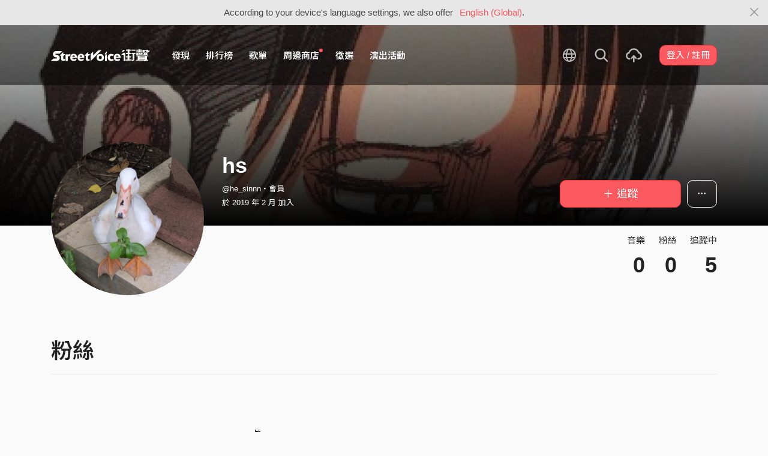

--- FILE ---
content_type: application/javascript
request_url: https://akstatic.streetvoice.com/asset/bundles/Modal-93a072a74530a0b364bc.js
body_size: 7208
content:
var Modal;(()=>{"use strict";var e,n,t,l,a,r={"tG+K":(e,n,t)=>{t.d(n,{Z:()=>a});var l=t("q1tI");const a=t.n(l)().createContext({component:null,onHide:function(){},onShow:function(){},show:!0,targetID:""})},aIMy:(e,n,t)=>{t.r(n),t.d(n,{aboutExclusiveSong:()=>pe,aboutPublishAt:()=>Sn,aboutSchedule:()=>Ee,accountCheck:()=>M,accredited:()=>pn,addAssociate:()=>bn,addInvitationLink:()=>sn,addToPlaylist:()=>oe,alert:()=>fe,alertBeforeSubmit:()=>Le,alertExclusiveSong:()=>Te,alertSongName:()=>Ne,alertWithCloseBtn:()=>he,alertWithMsg:()=>g,alreadyBlocked:()=>Q,alreadyMuted:()=>J,approveApplication:()=>rn,badComment:()=>_,bankAlreadyExist:()=>V,blacklist:()=>K,broadcastDetail:()=>Ye,buildPlaylist:()=>re,cancelEditImage:()=>Me,cellphoneReachesAccountLimit:()=>X,changeUsername:()=>ve,clap:()=>He,clapBankView:()=>_e,clapBannedSongs:()=>Ke,clapClose:()=>We,clapConfigIsFreezed:()=>qe,clapcard:()=>Je,commentDelete:()=>z,commentLogin:()=>S,commentReport:()=>I,confirm:()=>se,confirmExclusiveSong:()=>Re,confirmRemoveContent:()=>Pe,copied:()=>k,coverSize:()=>Mn,darkMode:()=>De,dateRange:()=>N,deleteAccount:()=>Ze,deleteAnnouncement:()=>je,deleteAssociate:()=>yn,deleteBroadcast:()=>xe,deleteLike:()=>de,deletePlaylist:()=>en,disconnectSNS:()=>be,editAssociationName:()=>vn,editHorizontalCover:()=>gn,embed:()=>ue,enableInvitationLink:()=>mn,enableQuestions:()=>dn,enterDrawDone:()=>Pn,fanclubMemberOnly:()=>ee,featUser:()=>Ue,featUserConfirm:()=>C,featUserReject:()=>A,feedDelete:()=>D,feedImgOverview:()=>B,feedPin:()=>ze,imageAlert:()=>ge,imageCropper:()=>ne,isAuditioning:()=>tn,isExistInPlaylist:()=>ie,isNotAccredited:()=>Ve,joinFanclubFailed:()=>un,joinFanclubSuccess:()=>cn,liveAudio:()=>Ge,lrcNotice:()=>ye,markAllAsRead:()=>$e,mute:()=>q,noSMSMessage:()=>j,openDraftSong:()=>Be,openHiddenSong:()=>me,oppoCheck:()=>Se,oppoConfirmed:()=>ke,oppoPlaylist:()=>Ie,oppoTime:()=>Oe,phoneUsed:()=>Y,pollPublicCount:()=>Xe,popupList:()=>En,quitEvent:()=>O,rejectApplication:()=>on,removeFocusSong:()=>Ae,render:()=>P,renderChangeUsernameWarningModal:()=>an,renderShareSettingModal:()=>ln,renderSubModal:()=>x,repost:()=>le,repostDone:()=>ae,selectFocusSong:()=>we,selectFocusSongDone:()=>Ce,selectMerchandise:()=>hn,sendVoiceCode:()=>F,shareMerchandise:()=>fn,shareProfile:()=>In,shareVenueActivity:()=>L,songCountdownFinish:()=>R,songCountdownFinishTip:()=>T,songsYouLiked:()=>Qe,switchLanguage:()=>nn,toast:()=>U,unfollow:()=>G,verifyAccount:()=>H,verifyBeforeSend:()=>Z,voteWork:()=>ce,votedDownloadApp:()=>w,whatIsAI:()=>zn,whySafe:()=>W,yahooAlert:()=>Fe});var l=t("q1tI"),a=t.n(l),r=t("i8i4"),o=t("17x9"),i=t.n(o),c=t("k6Di"),u=t("79Ja"),d=t("Lr5L"),s=t("5hh5"),m=t("UHbJ"),f=t("udpn"),h=t("zThL"),b=t("tG+K");function v(e){var n=function(){if("undefined"==typeof Reflect||!Reflect.construct)return!1;if(Reflect.construct.sham)return!1;if("function"==typeof Proxy)return!0;try{return Boolean.prototype.valueOf.call(Reflect.construct(Boolean,[],(function(){}))),!0}catch(e){return!1}}();return function(){var t,l=(0,f.Z)(e);if(n){var a=(0,f.Z)(this).constructor;t=Reflect.construct(l,arguments,a)}else t=l.apply(this,arguments);return(0,m.Z)(this,t)}}var y=function(e){(0,s.Z)(t,e);var n=v(t);function t(){var e;(0,c.Z)(this,t);for(var l=arguments.length,a=new Array(l),r=0;r<l;r++)a[r]=arguments[r];return e=n.call.apply(n,[this].concat(a)),(0,h.Z)((0,d.Z)(e),"handleHide",(function(){e.setState({show:!1})})),(0,h.Z)((0,d.Z)(e),"handleShow",(function(){e.setState({show:!0})})),(0,h.Z)((0,d.Z)(e),"state",{onHide:e.handleHide,onShow:e.handleShow,show:e.props.show}),e}return(0,u.Z)(t,[{key:"componentDidUpdate",value:function(e,n){this.props.show&&!this.state.show&&n.show===this.state.show?this.handleShow():!this.props.show&&this.state.show&&n.show===this.state.show&&this.handleHide()}},{key:"render",value:function(){return a().createElement(b.Z.Provider,{value:this.state},this.props.children)}}]),t}(l.Component);(0,h.Z)(y,"propTypes",{children:i().node,show:i().bool}),(0,h.Z)(y,"defaultProps",{show:!0});var E=function(e){var n=e.show,t=e.children;return a().createElement(y,{show:n},t)};E.propTypes={children:i().node,show:i().bool};const p=E;function P(e){var n=!(arguments.length>1&&void 0!==arguments[1])||arguments[1];(0,r.render)(a().createElement(p,{show:n},a().createElement(l.Suspense,{fallback:null},e)),document.getElementById("react-modal"))}function M(e){var n=(0,l.lazy)((function(){return Promise.all([t.e(7270),t.e(7566),t.e(2414),t.e(8028),t.e(5300)]).then(t.bind(t,"W0U5"))}));P(a().createElement(n,{href:e}))}function g(e,n,o){var i=(0,l.lazy)((function(){return Promise.all([t.e(7270),t.e(7566),t.e(2414),t.e(8028),t.e(4972)]).then(t.bind(t,"IxPw"))}));(0,r.render)(a().createElement(p,null,a().createElement(l.Suspense,{fallback:null},a().createElement(i,{message:e,callback:n,showBtnContactUs:o}))),document.getElementById("react-sub-modal"))}function z(e,n,r,o,i){var c=(0,l.lazy)((function(){return Promise.all([t.e(7270),t.e(7566),t.e(2414),t.e(8028),t.e(4467)]).then(t.bind(t,"yyE8"))}));P(a().createElement(c,{commentID:e,isNotMyComment:n,canBannedThisUser:r,commentHasChild:o,userId:i}))}function S(){var e=(0,l.lazy)((function(){return Promise.all([t.e(7270),t.e(7566),t.e(2414),t.e(8028),t.e(8256)]).then(t.bind(t,"jE4a"))}));P(a().createElement(e,null))}function I(e,n){var r=(0,l.lazy)((function(){return Promise.all([t.e(7270),t.e(7566),t.e(2414),t.e(8028),t.e(1609),t.e(8508),t.e(3561)]).then(t.bind(t,"rU7E"))}));P(a().createElement(r,{commentID:e,email:n}))}function k(e){var n=(0,l.lazy)((function(){return Promise.all([t.e(7270),t.e(7566),t.e(2414),t.e(8028),t.e(3524)]).then(t.bind(t,"RPFJ"))}));P(a().createElement(n,{button:e}))}function w(){var e=(0,l.lazy)((function(){return Promise.all([t.e(7270),t.e(7566),t.e(2414),t.e(8028),t.e(5217)]).then(t.bind(t,"hFk7"))}));P(a().createElement(e,null))}function C(e,n){var r=(0,l.lazy)((function(){return Promise.all([t.e(7270),t.e(7566),t.e(2414),t.e(8028),t.e(9105)]).then(t.bind(t,"SM6+"))}));P(a().createElement(r,{dataID:e,songIsPublic:n}))}function A(e,n){var r=(0,l.lazy)((function(){return Promise.all([t.e(7270),t.e(7566),t.e(2414),t.e(8028),t.e(5714)]).then(t.bind(t,"nex6"))}));P(a().createElement(r,{dataId:e,userId:n}))}function D(e,n){var r=(0,l.lazy)((function(){return Promise.all([t.e(7270),t.e(7566),t.e(2414),t.e(8028),t.e(952)]).then(t.bind(t,"Wynf"))}));P(a().createElement(r,{id:e,type:n}))}function B(e,n){var r=(0,l.lazy)((function(){return Promise.all([t.e(7270),t.e(7566),t.e(2414),t.e(8028),t.e(2302),t.e(1609),t.e(8508),t.e(5038),t.e(8601)]).then(t.bind(t,"d6b1"))}));P(a().createElement(r,{id:e,index:n}))}function j(){var e=(0,l.lazy)((function(){return Promise.all([t.e(7270),t.e(7566),t.e(2414),t.e(8028),t.e(1225)]).then(t.bind(t,"/KP1"))}));P(a().createElement(e,null))}function O(e){var n=(0,l.lazy)((function(){return Promise.all([t.e(7270),t.e(7566),t.e(2414),t.e(8028),t.e(3083)]).then(t.bind(t,"quiE"))}));P(a().createElement(n,{data:e}))}function F(e){var n=(0,l.lazy)((function(){return Promise.all([t.e(7270),t.e(7566),t.e(2414),t.e(8028),t.e(9776)]).then(t.bind(t,"l6v2"))}));(0,r.render)(a().createElement(p,{targetID:"modal-sub",dataID:"modal-send-voice-code",showNow:!0},a().createElement(l.Suspense,{fallback:null},a().createElement(n,{code:e}))),document.getElementById("react-sub-modal"))}function x(e,n,o){var i=(0,l.lazy)((function(){return Promise.all([t.e(7270),t.e(7566),t.e(2414),t.e(8028),t.e(4972)]).then(t.bind(t,"IxPw"))}));(0,r.render)(a().createElement(p,{targetID:"modal-sub",dataID:n,showNow:!0},a().createElement(l.Suspense,{fallback:null},a().createElement(i,{message:e,callback:o}))),document.getElementById("react-sub-modal"))}function L(e){var n=(0,l.lazy)((function(){return Promise.all([t.e(7270),t.e(7566),t.e(1130),t.e(2414),t.e(8028),t.e(3054)]).then(t.bind(t,"HmvE"))}));P(a().createElement(n,{activityID:e}))}function N(e,n,r){var o=(0,l.lazy)((function(){return Promise.all([t.e(7270),t.e(7566),t.e(1130),t.e(2414),t.e(8028),t.e(3226)]).then(t.bind(t,"hLXH"))}));P(a().createElement(o,{type:e,dateRange:n,handleChangeDateRange:r}))}function R(){var e=(0,l.lazy)((function(){return Promise.all([t.e(7270),t.e(7566),t.e(2414),t.e(8028),t.e(8986)]).then(t.bind(t,"SO1m"))}));P(a().createElement(e,null))}function T(){var e=(0,l.lazy)((function(){return Promise.all([t.e(7270),t.e(7566),t.e(2414),t.e(8028),t.e(566)]).then(t.bind(t,"p5by"))}));P(a().createElement(e,null))}function U(e){var n=arguments.length>1&&void 0!==arguments[1]?arguments[1]:null,r=(0,l.lazy)((function(){return Promise.all([t.e(7270),t.e(7566),t.e(2414),t.e(8028),t.e(5493)]).then(t.bind(t,"JFiB"))}));P(a().createElement(r,{text:e,callback:n}))}function Z(e,n){var o=(0,l.lazy)((function(){return Promise.all([t.e(7270),t.e(7566),t.e(2414),t.e(8028),t.e(463)]).then(t.bind(t,"r4VM"))}));(0,r.render)(a().createElement(p,{targetID:"modal-sub",showNow:!0},a().createElement(l.Suspense,{fallback:null},a().createElement(o,{captcha_type:e,callback:n}))),document.getElementById("react-geetest-modal"))}function H(){var e=arguments.length>0&&void 0!==arguments[0]?arguments[0]:"all",n=(0,l.lazy)((function(){return Promise.all([t.e(7270),t.e(7566),t.e(2414),t.e(8028),t.e(1609),t.e(8508),t.e(8139)]).then(t.bind(t,"/iDD"))}));(0,r.render)(a().createElement(p,{targetID:"modal-sub",showNow:!0},a().createElement(l.Suspense,{fallback:null},a().createElement(n,{type:e}))),document.getElementById("react-sub-modal"))}function W(){var e=(0,l.lazy)((function(){return Promise.all([t.e(7270),t.e(7566),t.e(2414),t.e(8028),t.e(9325)]).then(t.bind(t,"dSTe"))}));P(a().createElement(e,null))}function _(){var e=(0,l.lazy)((function(){return Promise.all([t.e(7270),t.e(7566),t.e(2414),t.e(8028),t.e(6546)]).then(t.bind(t,"+kFo"))}));P(a().createElement(e,null))}function V(){var e=(0,l.lazy)((function(){return Promise.all([t.e(7270),t.e(7566),t.e(2414),t.e(8028),t.e(4543)]).then(t.bind(t,"bOZE"))}));P(a().createElement(e,null))}function q(e,n){var r=(0,l.lazy)((function(){return Promise.all([t.e(7270),t.e(7566),t.e(2414),t.e(8028),t.e(3369)]).then(t.bind(t,"qTgD"))}));P(a().createElement(r,{userId:e,refresh:n}))}function J(e){var n=(0,l.lazy)((function(){return Promise.all([t.e(7270),t.e(7566),t.e(2414),t.e(8028),t.e(8194)]).then(t.bind(t,"v9Hx"))}));(0,r.render)(a().createElement(p,{targetID:"modal-confirm"},a().createElement(l.Suspense,{fallback:null},a().createElement(n,{refresh:e}))),document.getElementById("react-sub-modal"))}function K(e){var n=(0,l.lazy)((function(){return Promise.all([t.e(7270),t.e(7566),t.e(2414),t.e(8028),t.e(2495)]).then(t.bind(t,"Yali"))}));P(a().createElement(n,{bannedUser:e}))}function Y(e){var n=(0,l.lazy)((function(){return Promise.all([t.e(7270),t.e(7566),t.e(2414),t.e(8028),t.e(1297)]).then(t.bind(t,"z5LF"))}));P(a().createElement(n,{continueSignup:e}))}function Q(e){var n=(0,l.lazy)((function(){return Promise.all([t.e(7270),t.e(7566),t.e(2414),t.e(8028),t.e(1776)]).then(t.bind(t,"oQkH"))}));(0,r.render)(a().createElement(p,{targetID:"modal-confirm"},a().createElement(l.Suspense,{fallback:null},a().createElement(n,{refresh:e}))),document.getElementById("react-sub-modal"))}function G(e,n){var r=(0,l.lazy)((function(){return Promise.all([t.e(7270),t.e(7566),t.e(2414),t.e(8028),t.e(5042)]).then(t.bind(t,"5WUu"))}));P(a().createElement(r,{fanclub:e,callback:n}))}function X(e){var n=(0,l.lazy)((function(){return Promise.all([t.e(7270),t.e(7566),t.e(2414),t.e(8028),t.e(1662)]).then(t.bind(t,"sl6O"))}));P(a().createElement(n,{cellphone:e}))}function ee(e){var n=(0,l.lazy)((function(){return Promise.all([t.e(7270),t.e(7566),t.e(2414),t.e(8028),t.e(693)]).then(t.bind(t,"Fy5N"))}));P(a().createElement(n,{fanclub:e}))}function ne(e,n,r){Promise.all([t.e(4736),t.e(2910)]).then(t.bind(t,"4nOw")).then((function(){var o=(0,l.lazy)((function(){return Promise.all([t.e(7270),t.e(7566),t.e(2414),t.e(8028),t.e(2302),t.e(1609),t.e(8508),t.e(7008),t.e(3733)]).then(t.bind(t,"agb6"))}));P(a().createElement(o,{type:e,file:n,callback:r}))}))}var te=2===Django.context.SITE_ID;function le(e){var n=(0,l.lazy)((function(){return Promise.all([t.e(7270),t.e(7566),t.e(7564),t.e(2414),t.e(8028),t.e(2302),t.e(341),t.e(5038),t.e(4162)]).then(t.bind(t,"PbiH"))}));P(a().createElement(n,{data:e,isCN:te}))}function ae(e){var n=(0,l.lazy)((function(){return Promise.all([t.e(7270),t.e(7566),t.e(2414),t.e(8028),t.e(9794)]).then(t.bind(t,"okow"))}));P(a().createElement(n,{feedId:e}))}function re(e){var n=(0,l.lazy)((function(){return Promise.all([t.e(7270),t.e(7566),t.e(2414),t.e(8028),t.e(7703)]).then(t.bind(t,"46+c"))}));P(a().createElement(n,{data:e}))}function oe(e){var n=(0,l.lazy)((function(){return Promise.all([t.e(7270),t.e(7566),t.e(2414),t.e(8028),t.e(2302),t.e(9953)]).then(t.bind(t,"J8Pu"))}));P(a().createElement(n,{data:e}))}function ie(e,n){var o=(0,l.lazy)((function(){return Promise.all([t.e(7270),t.e(7566),t.e(2414),t.e(8028),t.e(2407)]).then(t.bind(t,"jypg"))}));(0,r.render)(a().createElement(p,{targetID:"modal-is-exist-in-playlist"},a().createElement(l.Suspense,{fallback:null},a().createElement(o,{resolve:e,reject:n}))),document.getElementById("react-sub-modal"))}function ce(e){var n=(0,l.lazy)((function(){return Promise.all([t.e(7270),t.e(7566),t.e(2414),t.e(8028),t.e(1609),t.e(8508),t.e(3161)]).then(t.bind(t,"rv/T"))}));P(a().createElement(n,{data:e}))}function ue(e){var n=(0,l.lazy)((function(){return Promise.all([t.e(7270),t.e(7566),t.e(2414),t.e(8028),t.e(3196)]).then(t.bind(t,"GFPn"))}));P(a().createElement(n,{data:e}))}function de(e,n){var o=(0,l.lazy)((function(){return Promise.all([t.e(7270),t.e(7566),t.e(2414),t.e(8028),t.e(4377)]).then(t.bind(t,"tMhG"))}));(0,r.render)(a().createElement(p,null,a().createElement(l.Suspense,{fallback:null},a().createElement(o,{data:e,showPreviousModal:n}))),document.getElementById("react-sub-modal"))}function se(e){var n=(0,l.lazy)((function(){return Promise.all([t.e(7270),t.e(7566),t.e(2414),t.e(8028),t.e(6557)]).then(t.bind(t,"OwMC"))}));(0,r.render)(a().createElement(p,{targetID:"modal-confirm"},a().createElement(l.Suspense,{fallback:null},a().createElement(n,{data:e}))),document.getElementById("react-sub-modal"))}function me(e){var n=arguments.length>1&&void 0!==arguments[1]?arguments[1]:null,o=arguments.length>2?arguments[2]:void 0,i=(0,l.lazy)((function(){return Promise.all([t.e(7270),t.e(7566),t.e(2414),t.e(8028),t.e(4678)]).then(t.bind(t,"Wmgq"))}));(0,r.render)(a().createElement(p,{targetID:"modal-open-hidden-song"},a().createElement(l.Suspense,{fallback:null},a().createElement(i,{data:e,callback:n,hidePreviousModal:o}))),document.getElementById("react-sub-modal"))}function fe(){var e=(0,l.lazy)((function(){return Promise.all([t.e(7270),t.e(7566),t.e(2414),t.e(8028),t.e(4993)]).then(t.bind(t,"GHyR"))}));P(a().createElement(e,null))}function he(e){var n=(0,l.lazy)((function(){return Promise.all([t.e(7270),t.e(7566),t.e(2414),t.e(8028),t.e(2191)]).then(t.bind(t,"btYx"))}));(0,r.render)(a().createElement(p,null,a().createElement(l.Suspense,{fallback:null},a().createElement(n,{data:e}))),document.getElementById("react-sub-modal"))}function be(e){var n=(0,l.lazy)((function(){return Promise.all([t.e(7270),t.e(7566),t.e(2414),t.e(8028),t.e(2108)]).then(t.bind(t,"W05N"))}));P(a().createElement(n,{sns:e}))}function ve(){var e=(0,l.lazy)((function(){return Promise.all([t.e(7270),t.e(7566),t.e(2414),t.e(8028),t.e(3178)]).then(t.bind(t,"9IvL"))}));P(a().createElement(e,null))}function ye(){var e=(0,l.lazy)((function(){return Promise.all([t.e(7270),t.e(7566),t.e(2414),t.e(8028),t.e(7515)]).then(t.bind(t,"8ibi"))}));P(a().createElement(e,{isCN:te}))}function Ee(){var e=(0,l.lazy)((function(){return Promise.all([t.e(7270),t.e(7566),t.e(2414),t.e(8028),t.e(42)]).then(t.bind(t,"dCPy"))}));P(a().createElement(e,null))}function pe(){var e=(0,l.lazy)((function(){return Promise.all([t.e(7270),t.e(7566),t.e(2414),t.e(8028),t.e(7672)]).then(t.bind(t,"Z1w7"))}));P(a().createElement(e,null))}function Pe(e,n){var r=(0,l.lazy)((function(){return Promise.all([t.e(7270),t.e(7566),t.e(2414),t.e(8028),t.e(9704)]).then(t.bind(t,"Cad9"))}));P(a().createElement(r,{confirmCallbaek:e,cancelCallback:n}))}function Me(e,n){var r=(0,l.lazy)((function(){return Promise.all([t.e(7270),t.e(7566),t.e(2414),t.e(8028),t.e(7035)]).then(t.bind(t,"BSmy"))}));P(a().createElement(r,{confirmCallbaek:e,cancelCallback:n}))}function ge(){var e=(0,l.lazy)((function(){return Promise.all([t.e(7270),t.e(7566),t.e(2414),t.e(8028),t.e(2583)]).then(t.bind(t,"HsYS"))}));P(a().createElement(e,null))}function ze(){var e=arguments.length>0&&void 0!==arguments[0]?arguments[0]:"",n=arguments.length>1&&void 0!==arguments[1]&&arguments[1],r=arguments.length>2&&void 0!==arguments[2]?arguments[2]:null,o=(0,l.lazy)((function(){return Promise.all([t.e(7270),t.e(7566),t.e(2414),t.e(8028),t.e(1609),t.e(8508),t.e(697)]).then(t.bind(t,"gHG1"))}));P(a().createElement(o,{id:e,onTop:n,callback:r}))}function Se(e){var n=(0,l.lazy)((function(){return Promise.all([t.e(7270),t.e(7566),t.e(2414),t.e(8028),t.e(3360)]).then(t.bind(t,"NN92"))}));P(a().createElement(n,{playlistID:e}))}function Ie(e){var n=(0,l.lazy)((function(){return Promise.all([t.e(7270),t.e(7566),t.e(1130),t.e(2414),t.e(8028),t.e(6474)]).then(t.bind(t,"cy2R"))}));P(a().createElement(n,{playlistID:e}))}function ke(e){var n=(0,l.lazy)((function(){return Promise.all([t.e(7270),t.e(7566),t.e(2414),t.e(8028),t.e(5817)]).then(t.bind(t,"1cpw"))}));P(a().createElement(n,{callback:e}))}function we(){var e=(0,l.lazy)((function(){return Promise.all([t.e(7270),t.e(7566),t.e(1130),t.e(2414),t.e(8028),t.e(2302),t.e(9050),t.e(3842)]).then(t.bind(t,"lmzC"))}));P(a().createElement(e,null))}function Ce(){var e=(0,l.lazy)((function(){return Promise.all([t.e(7270),t.e(7566),t.e(2414),t.e(8028),t.e(3109)]).then(t.bind(t,"ba1t"))}));P(a().createElement(e,null))}function Ae(e){var n=(0,l.lazy)((function(){return Promise.all([t.e(7270),t.e(7566),t.e(2414),t.e(8028),t.e(5254)]).then(t.bind(t,"U2Bv"))}));P(a().createElement(n,{songID:e}))}function De(e){var n=(0,l.lazy)((function(){return Promise.all([t.e(7270),t.e(7566),t.e(2414),t.e(8028),t.e(7947)]).then(t.bind(t,"/Fg0"))}));P(a().createElement(n,{isDarkMode:e}))}function Be(e){var n=(0,l.lazy)((function(){return Promise.all([t.e(7270),t.e(7566),t.e(2414),t.e(8028),t.e(7353)]).then(t.bind(t,"4jna"))}));(0,r.render)(a().createElement(p,null,a().createElement(l.Suspense,{fallback:null},a().createElement(n,{data:e}))),document.getElementById("react-sub-modal"))}function je(e){var n=(0,l.lazy)((function(){return Promise.all([t.e(7270),t.e(7566),t.e(2414),t.e(8028),t.e(1556)]).then(t.bind(t,"vQ9h"))}));P(a().createElement(n,{announcementID:e}))}function Oe(){var e=(0,l.lazy)((function(){return Promise.all([t.e(7270),t.e(7566),t.e(2414),t.e(8028),t.e(2854)]).then(t.bind(t,"QYng"))}));P(a().createElement(e,null))}function Fe(){var e=(0,l.lazy)((function(){return Promise.all([t.e(7270),t.e(7566),t.e(2414),t.e(8028),t.e(454)]).then(t.bind(t,"lgBU"))}));P(a().createElement(e,null))}function xe(e){var n=(0,l.lazy)((function(){return Promise.all([t.e(7270),t.e(7566),t.e(2414),t.e(8028),t.e(8668)]).then(t.bind(t,"Xxec"))}));P(a().createElement(n,{broadcastID:e}))}function Le(e){var n=(0,l.lazy)((function(){return Promise.all([t.e(7270),t.e(7566),t.e(2414),t.e(8028),t.e(3231)]).then(t.bind(t,"4IZK"))}));P(a().createElement(n,{data:e}))}function Ne(e,n){var r=(0,l.lazy)((function(){return Promise.all([t.e(7270),t.e(7566),t.e(2414),t.e(8028),t.e(6374)]).then(t.bind(t,"yLGh"))}));P(a().createElement(r,{resolve:e,reject:n}))}function Re(e,n){var r=(0,l.lazy)((function(){return Promise.all([t.e(7270),t.e(7566),t.e(2414),t.e(8028),t.e(642)]).then(t.bind(t,"8ti2"))}));P(a().createElement(r,{exclusive:e,callback:n}))}function Te(e,n){var r=(0,l.lazy)((function(){return Promise.all([t.e(7270),t.e(7566),t.e(2414),t.e(8028),t.e(1608)]).then(t.bind(t,"sOjF"))}));P(a().createElement(r,{resolve:e,reject:n}))}function Ue(){var e=(0,l.lazy)((function(){return Promise.all([t.e(7270),t.e(7566),t.e(2414),t.e(8028),t.e(8279)]).then(t.bind(t,"kt3F"))}));P(a().createElement(e,null))}function Ze(){var e=(0,l.lazy)((function(){return Promise.all([t.e(7270),t.e(7566),t.e(2414),t.e(8028),t.e(7045)]).then(t.bind(t,"KKBZ"))}));P(a().createElement(e,null))}function He(e){var n=e.id,r=(0,l.lazy)((function(){return Promise.all([t.e(7270),t.e(7566),t.e(2414),t.e(8028),t.e(9180)]).then(t.bind(t,"LJiq"))}));P(a().createElement(r,{id:n}))}function We(e){var n=(0,l.lazy)((function(){return Promise.all([t.e(7270),t.e(7566),t.e(2414),t.e(8028),t.e(4638)]).then(t.bind(t,"TdwF"))}));P(a().createElement(n,{toggleClap:e}))}function _e(){var e=(0,l.lazy)((function(){return Promise.all([t.e(7270),t.e(7566),t.e(2414),t.e(8028),t.e(2302),t.e(7052)]).then(t.bind(t,"AxyY"))}));P(a().createElement(e,null))}function Ve(e){var n=(0,l.lazy)((function(){return Promise.all([t.e(7270),t.e(7566),t.e(2414),t.e(8028),t.e(7410)]).then(t.bind(t,"0tgS"))}));P(a().createElement(n,{type:e}))}function qe(e){var n=(0,l.lazy)((function(){return Promise.all([t.e(7270),t.e(7566),t.e(2414),t.e(8028),t.e(7511)]).then(t.bind(t,"9SWx"))}));P(a().createElement(n,{type:e}))}function Je(){var e=(0,l.lazy)((function(){return Promise.all([t.e(7270),t.e(7566),t.e(2414),t.e(8028),t.e(194)]).then(t.bind(t,"oxw+"))}));P(a().createElement(e,null))}function Ke(){var e=(0,l.lazy)((function(){return Promise.all([t.e(7270),t.e(7566),t.e(1130),t.e(2414),t.e(8028),t.e(8562)]).then(t.bind(t,"AzfE"))}));P(a().createElement(e,null))}function Ye(e){var n=(0,l.lazy)((function(){return Promise.all([t.e(7270),t.e(7566),t.e(1130),t.e(2414),t.e(8028),t.e(6031)]).then(t.bind(t,"M76Z"))}));(0,r.render)(a().createElement(p,null,a().createElement(l.Suspense,{fallback:null},a().createElement(n,{broadcastID:e}))),document.getElementById("react-sub-modal"))}function Qe(){var e=(0,l.lazy)((function(){return Promise.all([t.e(7270),t.e(7566),t.e(1130),t.e(2414),t.e(8028),t.e(9050),t.e(5460)]).then(t.bind(t,"XVQY"))}));P(a().createElement(e,null))}function Ge(){var e=(0,l.lazy)((function(){return Promise.all([t.e(7270),t.e(7566),t.e(2414),t.e(8028),t.e(1609),t.e(8508),t.e(5259)]).then(t.bind(t,"fjux"))}));P(a().createElement(e,null))}function Xe(){var e=(0,l.lazy)((function(){return Promise.all([t.e(7270),t.e(7566),t.e(2414),t.e(8028),t.e(207)]).then(t.bind(t,"Cw16"))}));P(a().createElement(e,null))}function $e(){var e=(0,l.lazy)((function(){return Promise.all([t.e(7270),t.e(7566),t.e(2414),t.e(8028),t.e(1609),t.e(8508),t.e(1043)]).then(t.bind(t,"Hjqv"))}));P(a().createElement(e,null))}function en(e,n){var r=(0,l.lazy)((function(){return Promise.all([t.e(7270),t.e(7566),t.e(2414),t.e(8028),t.e(913)]).then(t.bind(t,"Wr/F"))}));P(a().createElement(r,{isAuditioning:e,handleDelete:n}))}function nn(){var e=(0,l.lazy)((function(){return Promise.all([t.e(7270),t.e(7566),t.e(2414),t.e(8028),t.e(6836)]).then(t.bind(t,"hFic"))}));P(a().createElement(e,null))}function tn(e){var n=(0,l.lazy)((function(){return Promise.all([t.e(7270),t.e(7566),t.e(2414),t.e(8028),t.e(1609),t.e(8508),t.e(4736),t.e(2396)]).then(t.bind(t,"1ch9"))}));P(a().createElement(n,{message:e}))}function ln(e,n,o,i){var c=(0,l.lazy)((function(){return Promise.all([t.e(7270),t.e(7566),t.e(2414),t.e(8028),t.e(5323)]).then(t.bind(t,"kB9w"))}));(0,r.render)(a().createElement(p,null,a().createElement(l.Suspense,{fallback:null},a().createElement(c,{sns:e,isExpried:n,unCheck:o,showPreviousModal:i}))),document.getElementById("react-sub-modal"))}function an(e,n){var o=(0,l.lazy)((function(){return Promise.all([t.e(7270),t.e(7566),t.e(2414),t.e(8028),t.e(7579)]).then(t.bind(t,"qpOE"))}));(0,r.render)(a().createElement(p,null,a().createElement(l.Suspense,{fallback:null},a().createElement(o,{newUsername:e,showPreviousModal:n}))),document.getElementById("react-sub-modal"))}function rn(e,n){var r=(0,l.lazy)((function(){return Promise.all([t.e(7270),t.e(7566),t.e(1130),t.e(2414),t.e(8028),t.e(1609),t.e(8508),t.e(248),t.e(3731),t.e(2155)]).then(t.bind(t,"z2y3"))}));P(a().createElement(r,{applicationId:e,type:n}))}function on(e){var n=(0,l.lazy)((function(){return Promise.all([t.e(7270),t.e(7566),t.e(2414),t.e(8028),t.e(5503)]).then(t.bind(t,"UFP9"))}));(0,r.render)(a().createElement(p,null,a().createElement(l.Suspense,{fallback:null},a().createElement(n,{applicationId:e}))),document.getElementById("react-sub-modal"))}function cn(){var e=(0,l.lazy)((function(){return Promise.all([t.e(7270),t.e(7566),t.e(2414),t.e(8028),t.e(1996)]).then(t.bind(t,"0ZEZ"))}));(0,r.render)(a().createElement(p,null,a().createElement(l.Suspense,{fallback:null},a().createElement(e,null))),document.getElementById("react-sub-modal"))}function un(e,n){var o=(0,l.lazy)((function(){return Promise.all([t.e(7270),t.e(7566),t.e(2414),t.e(8028),t.e(6028)]).then(t.bind(t,"xZGQ"))}));(0,r.render)(a().createElement(p,null,a().createElement(l.Suspense,{fallback:null},a().createElement(o,{blacklistId:e,applicationId:n}))),document.getElementById("react-sub-modal"))}function dn(e,n){var r=(0,l.lazy)((function(){return Promise.all([t.e(7270),t.e(7566),t.e(2414),t.e(8028),t.e(4777)]).then(t.bind(t,"VoJs"))}));P(a().createElement(r,{fanclubId:e,enable:n}))}function sn(e,n){var r=(0,l.lazy)((function(){return Promise.all([t.e(7270),t.e(7566),t.e(2414),t.e(8028),t.e(1066)]).then(t.bind(t,"upt1"))}));P(a().createElement(r,{type:e,invitationLinkId:n}))}function mn(e,n){var r=(0,l.lazy)((function(){return Promise.all([t.e(7270),t.e(7566),t.e(2414),t.e(8028),t.e(5451)]).then(t.bind(t,"DSK9"))}));P(a().createElement(r,{invitationLinkId:e,enable:n}))}function fn(e){var n=(0,l.lazy)((function(){return Promise.all([t.e(7270),t.e(7566),t.e(2414),t.e(8028),t.e(5792)]).then(t.bind(t,"Tqp+"))}));P(a().createElement(n,{merchandiseId:e}))}function hn(e){var n=(0,l.lazy)((function(){return Promise.all([t.e(7270),t.e(7566),t.e(2414),t.e(8028),t.e(8691)]).then(t.bind(t,"CrLj"))}));P(a().createElement(n,{target:e}))}function bn(){var e=(0,l.lazy)((function(){return Promise.all([t.e(7270),t.e(7566),t.e(2414),t.e(8028),t.e(3605)]).then(t.bind(t,"zPBh"))}));P(a().createElement(e,null))}function vn(){var e=(0,l.lazy)((function(){return Promise.all([t.e(7270),t.e(7566),t.e(2414),t.e(8028),t.e(9841)]).then(t.bind(t,"9HmS"))}));P(a().createElement(e,null))}function yn(e){var n=(0,l.lazy)((function(){return Promise.all([t.e(7270),t.e(7566),t.e(2414),t.e(8028),t.e(2093)]).then(t.bind(t,"emgh"))}));P(a().createElement(n,{associateId:e}))}function En(e,n,r){var o=(0,l.lazy)((function(){return Promise.all([t.e(7270),t.e(7566),t.e(2414),t.e(8028),t.e(7819)]).then(t.bind(t,"nveH"))}));P(a().createElement(o,{dataId:e,type:n,subtype:r}))}function pn(e){var n=(0,l.lazy)((function(){return Promise.all([t.e(7270),t.e(7566),t.e(2414),t.e(8028),t.e(6606)]).then(t.bind(t,"ON2y"))}));P(a().createElement(n,{accreditedDatetime:e}))}function Pn(e){var n=(0,l.lazy)((function(){return Promise.all([t.e(7270),t.e(7566),t.e(2414),t.e(8028),t.e(3024)]).then(t.bind(t,"Bumm"))}));P(a().createElement(n,{xhr:e}))}function Mn(e){var n=(0,l.lazy)((function(){return Promise.all([t.e(7270),t.e(7566),t.e(2414),t.e(8028),t.e(9577)]).then(t.bind(t,"lDun"))}));P(a().createElement(n,{type:e}))}function gn(){var e=(0,l.lazy)((function(){return Promise.all([t.e(7270),t.e(7566),t.e(2414),t.e(8028),t.e(9402)]).then(t.bind(t,"KfcT"))}));P(a().createElement(e,null))}function zn(){var e=(0,l.lazy)((function(){return Promise.all([t.e(7270),t.e(7566),t.e(2414),t.e(8028),t.e(9226)]).then(t.bind(t,"JKKQ"))}));P(a().createElement(e,null))}function Sn(){var e=(0,l.lazy)((function(){return Promise.all([t.e(7270),t.e(7566),t.e(2414),t.e(8028),t.e(2758)]).then(t.bind(t,"xiu5"))}));P(a().createElement(e,null))}function In(){var e=(0,l.lazy)((function(){return Promise.all([t.e(7270),t.e(7566),t.e(2414),t.e(8028),t.e(2688)]).then(t.bind(t,"YccE"))}));P(a().createElement(e,null))}$.fn.modal.Constructor.prototype._enforceFocus=function(){}}},o={};function i(e){var n=o[e];if(void 0!==n)return n.exports;var t=o[e]={id:e,loaded:!1,exports:{}};return r[e].call(t.exports,t,t.exports,i),t.loaded=!0,t.exports}i.m=r,e=[],i.O=(n,t,l,a)=>{if(!t){var r=1/0;for(d=0;d<e.length;d++){for(var[t,l,a]=e[d],o=!0,c=0;c<t.length;c++)(!1&a||r>=a)&&Object.keys(i.O).every((e=>i.O[e](t[c])))?t.splice(c--,1):(o=!1,a<r&&(r=a));if(o){e.splice(d--,1);var u=l();void 0!==u&&(n=u)}}return n}a=a||0;for(var d=e.length;d>0&&e[d-1][2]>a;d--)e[d]=e[d-1];e[d]=[t,l,a]},i.n=e=>{var n=e&&e.__esModule?()=>e.default:()=>e;return i.d(n,{a:n}),n},t=Object.getPrototypeOf?e=>Object.getPrototypeOf(e):e=>e.__proto__,i.t=function(e,l){if(1&l&&(e=this(e)),8&l)return e;if("object"==typeof e&&e){if(4&l&&e.__esModule)return e;if(16&l&&"function"==typeof e.then)return e}var a=Object.create(null);i.r(a);var r={};n=n||[null,t({}),t([]),t(t)];for(var o=2&l&&e;"object"==typeof o&&!~n.indexOf(o);o=t(o))Object.getOwnPropertyNames(o).forEach((n=>r[n]=()=>e[n]));return r.default=()=>e,i.d(a,r),a},i.d=(e,n)=>{for(var t in n)i.o(n,t)&&!i.o(e,t)&&Object.defineProperty(e,t,{enumerable:!0,get:n[t]})},i.f={},i.e=e=>Promise.all(Object.keys(i.f).reduce(((n,t)=>(i.f[t](e,n),n)),[])),i.u=e=>7566===e?"vendor-modal-"+i.h()+".js":2414===e?"2414-"+i.h()+".js":8028===e?"8028-"+i.h()+".js":1609===e?"1609-"+i.h()+".js":8508===e?"8508-"+i.h()+".js":2302===e?"2302-"+i.h()+".js":1130===e?"vendor-moment-"+i.h()+".js":4736===e?"vendor-"+i.h()+".js":7564===e?"vendor-mentions-"+i.h()+".js":341===e?"341-"+i.h()+".js":9050===e?"9050-"+i.h()+".js":248===e?"248-"+i.h()+".js":"chunk-"+({42:"Modal-AboutSchedule",194:"Modal-ClapCard",207:"Modal-PublicCount",454:"Modal-YahooAlert",463:"Modal-VerifyBeforeSend",566:"Modal-SongCountdownFinishTip",642:"Modal-ModalConfirmExclusiveSong",693:"Modal-FanclubMemberOnly",697:"Modal-FeedPin",913:"Modal-DeletePlaylistContainer",952:"Modal-FeedDelete",1043:"Modal-MarkAllAsRead",1066:"Modal-AddInvitationLink",1225:"Modal-NoSMSMessage",1297:"Modal-PhoneUsed",1556:"Modal-DeleteAnnouncement",1608:"Modal-ModalAlertExclusiveSong",1662:"Modal-CellphoneReachesAccountLimit",1776:"Modal-AlreadyBlocked",1996:"Modal-JoinFanclubSuccess",2093:"Modal-AssociateDelete",2108:"Modal-DisconnectSNS",2155:"Modal-ApproveApplication",2191:"Modal-AlertWithCloseBtn",2396:"Modal-IsAuditioning",2407:"Modal-IsExistInPlaylist",2495:"Modal-Blacklist",2583:"Modal-ImageAlert",2688:"Modal-ShareProfile",2758:"Modal-aboutPublishAt",2854:"Modal-OppoTime",3024:"Modal-EnterDrawDone",3054:"Modal-ShareVenueActivity",3083:"Modal-QuitEvent",3109:"Modal-SelectFocusSongDone",3161:"Modal-VoteWork",3178:"Modal-ChangeUsername",3196:"Modal-Embed",3226:"Modal-DateRange",3231:"Modal-AlertBeforeSubmit",3360:"Modal-OppoCheck",3369:"Modal-Mute",3524:"Modal-Copied",3561:"Modal-CommentReport",3605:"Modal-AssociateAdd",3733:"Modal-ImageCropper",3842:"Modal-SelectFocusSong",4162:"Modal-Repost",4377:"Modal-DeleteLike",4467:"Modal-CommentDelete",4543:"Modal-BankAlreadyExist",4638:"Modal-ClapClose",4678:"Modal-OpenHiddenSong",4777:"Modal-EnableQuestions",4972:"Modal-AlertWithMsg",4993:"Modal-Alert",5042:"Modal-Unfollow",5217:"Modal-VotedDownloadApp",5254:"Modal-RemoveFocusSong",5259:"Modal-LiveAudio",5300:"Modal-AccountCheck",5323:"Modal-ShareSetting",5451:"Modal-EnableInvitationLink",5460:"Modal-SongsYouLiked",5493:"Modal-Toast",5503:"Modal-RejectApplication",5714:"Modal-FeatUserReject",5792:"Modal-ShareMerchandise",5817:"Modal-OppoConfirmed",6028:"Modal-JoinFanclubFailed",6031:"Modal-BroadcastDetail",6374:"Modal-ModalAlertSongName",6474:"Modal-OppoPlaylist",6546:"Modal-BadComment",6557:"Modal-Confirm",6606:"Modal-Accredited",6836:"Modal-SwitchLanguage",7035:"Modal-CancelEditImage",7045:"Modal-DeleteAccount",7052:"Modal-ClapBankView",7353:"Modal-OpenDraftSong",7410:"Modal-IsNotAccredited",7511:"Modal-ClapConfigIsFreezed",7515:"Modal-LrcNotice",7579:"Modal-ChangeUsernameWarning",7672:"Modal-AboutExclusiveSong",7703:"Modal-BuildPlaylist",7819:"Modal-PopupList",7947:"Modal-DarkMode",8139:"Modal-VerifyAccount",8194:"Modal-AlreadyMuted",8256:"Modal-CommentLogin",8279:"Modal-ModalFeatUser",8562:"Modal-ClapBannedSongs",8601:"Modal-OverviewImg",8668:"Modal-DeleteBroadcast",8691:"Modal-SelectMerchandise",8986:"Modal-SongCountdownFinish",9105:"Modal-FeatUserConfirm",9180:"Modal-ClapLarge",9226:"Modal-WhatIsAI",9325:"Modal-WhySafe",9402:"Modal-EditHorizontalCover",9577:"Modal-CoverSize",9704:"Modal-ConfirmRemoveContent",9776:"Modal-SendVoiceCode",9794:"Modal-RepostDone",9841:"Modal-AssociationEditName",9953:"Modal-AddToPlaylist"}[e]||e)+"-"+i.h()+".js",i.h=()=>"93a072a74530a0b364bc",i.g=function(){if("object"==typeof globalThis)return globalThis;try{return this||new Function("return this")()}catch(e){if("object"==typeof window)return window}}(),i.o=(e,n)=>Object.prototype.hasOwnProperty.call(e,n),l={},a="[name]:",i.l=(e,n,t,r)=>{if(l[e])l[e].push(n);else{var o,c;if(void 0!==t)for(var u=document.getElementsByTagName("script"),d=0;d<u.length;d++){var s=u[d];if(s.getAttribute("src")==e||s.getAttribute("data-webpack")==a+t){o=s;break}}o||(c=!0,(o=document.createElement("script")).charset="utf-8",o.timeout=120,i.nc&&o.setAttribute("nonce",i.nc),o.setAttribute("data-webpack",a+t),o.src=e),l[e]=[n];var m=(n,t)=>{o.onerror=o.onload=null,clearTimeout(f);var a=l[e];if(delete l[e],o.parentNode&&o.parentNode.removeChild(o),a&&a.forEach((e=>e(t))),n)return n(t)},f=setTimeout(m.bind(null,void 0,{type:"timeout",target:o}),12e4);o.onerror=m.bind(null,o.onerror),o.onload=m.bind(null,o.onload),c&&document.head.appendChild(o)}},i.r=e=>{"undefined"!=typeof Symbol&&Symbol.toStringTag&&Object.defineProperty(e,Symbol.toStringTag,{value:"Module"}),Object.defineProperty(e,"__esModule",{value:!0})},i.nmd=e=>(e.paths=[],e.children||(e.children=[]),e),i.j=1896,i.p="https://akstatic.streetvoice.com/asset/bundles/",(()=>{i.b=document.baseURI||self.location.href;var e={1896:0};i.f.j=(n,t)=>{var l=i.o(e,n)?e[n]:void 0;if(0!==l)if(l)t.push(l[2]);else{var a=new Promise(((t,a)=>l=e[n]=[t,a]));t.push(l[2]=a);var r=i.p+i.u(n),o=new Error;i.l(r,(t=>{if(i.o(e,n)&&(0!==(l=e[n])&&(e[n]=void 0),l)){var a=t&&("load"===t.type?"missing":t.type),r=t&&t.target&&t.target.src;o.message="Loading chunk "+n+" failed.\n("+a+": "+r+")",o.name="ChunkLoadError",o.type=a,o.request=r,l[1](o)}}),"chunk-"+n,n)}},i.O.j=n=>0===e[n];var n=(n,t)=>{var l,a,[r,o,c]=t,u=0;if(r.some((n=>0!==e[n]))){for(l in o)i.o(o,l)&&(i.m[l]=o[l]);if(c)var d=c(i)}for(n&&n(t);u<r.length;u++)a=r[u],i.o(e,a)&&e[a]&&e[a][0](),e[a]=0;return i.O(d)},t=self.webpackChunk_name_=self.webpackChunk_name_||[];t.forEach(n.bind(null,0)),t.push=n.bind(null,t.push.bind(t))})();var c=i.O(void 0,[7270,4535],(()=>i("aIMy")));c=i.O(c),Modal=c})();